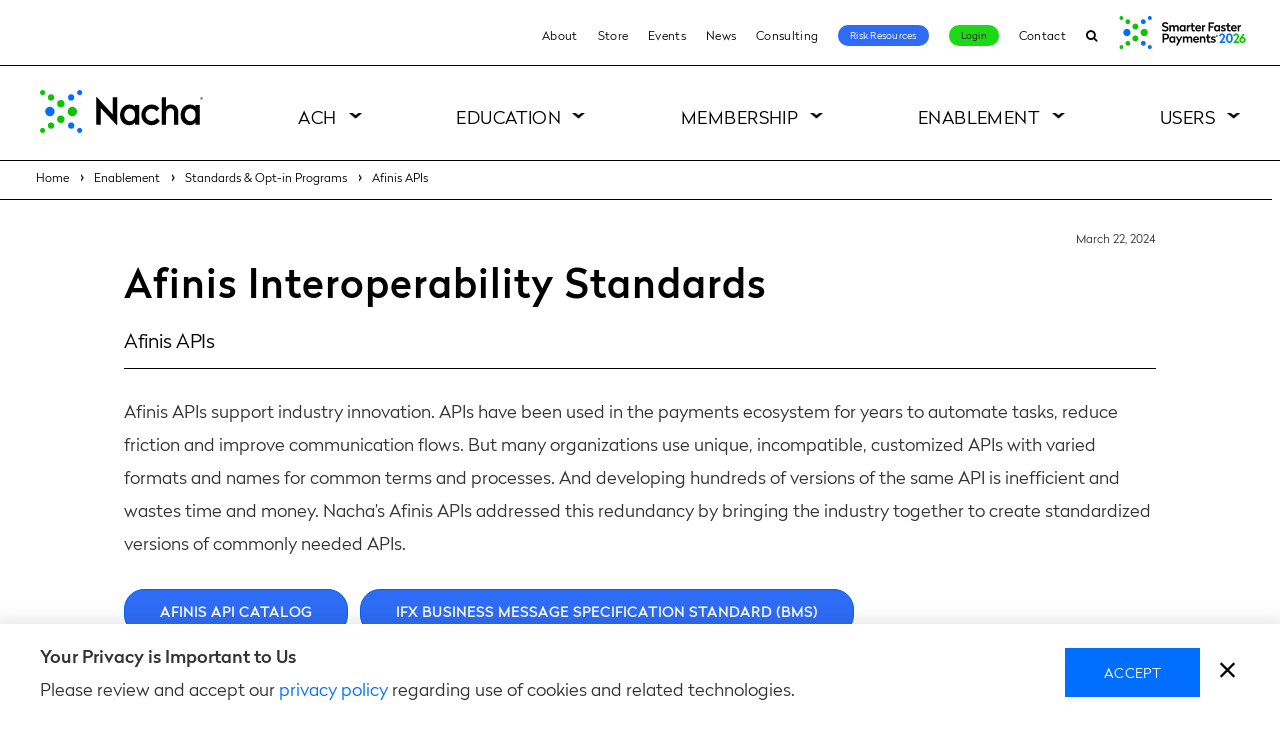

--- FILE ---
content_type: text/html; charset=UTF-8
request_url: https://www.nacha.org/content/afinis-interoperability-standards
body_size: 16085
content:
  <!DOCTYPE html>
<html lang="en" dir="ltr" prefix="og: https://ogp.me/ns#">
  <head>
    <meta charset="utf-8" />
<noscript><style>form.antibot * :not(.antibot-message) { display: none !important; }</style>
</noscript><meta name="description" content="Afinis APIs support industry innovation. APIs have been used in the payments ecosystem for years to automate tasks, reduce friction and improve communication flows. But many organizations use unique, incompatible, customized APIs with varied formats and names for common terms and processes. And developing hundreds of versions of the same API is inefficient and wastes time and money. Nacha’s Afinis APIs addressed this redundancy by bringing the industry together to create standardized versions of commonly needed APIs." />
<link rel="canonical" href="https://www.nacha.org/content/afinis-interoperability-standards" />
<meta property="og:site_name" content="Nacha" />
<meta property="og:url" content="https://www.nacha.org/content/afinis-interoperability-standards" />
<meta property="og:title" content="Afinis Interoperability Standards | Nacha" />
<meta property="og:description" content="Afinis APIs support industry innovation. APIs have been used in the payments ecosystem for years to automate tasks, reduce friction and improve communication flows. But many organizations use unique, incompatible, customized APIs with varied formats and names for common terms and processes. And developing hundreds of versions of the same API is inefficient and wastes time and money. Nacha’s Afinis APIs addressed this redundancy by bringing the industry together to create standardized versions of commonly needed APIs." />
<meta name="google-site-verification" content="a4WIFOv8FhMqIGhnEvMeWv2dg7NIzOEbpNW32_0jrUs" />
<link rel="image_src" href="https://www.nacha.org/themes/nacha/images/logo-nacha-sharing.png" />
<meta property="og:image" content="https://www.nacha.org/themes/nacha/images/logo-nacha-sharing.png" />
<script>var pfHeaderImgUrl = '';var pfHeaderTagline = '';var pfdisableClickToDel  = 0;var pfHideImages = 0;var pfImageDisplayStyle = 'right';var pfDisablePDF = 0;var pfDisableEmail = 0;var pfDisablePrint = 0;var pfCustomCSS = 'https://www.nacha.org/themes/nacha/css/print.css';var pfPlatform = 'Drupal 8';(function(){var js, pf;pf = document.createElement('script');pf.type = 'text/javascript';pf.src='//cdn.printfriendly.com/printfriendly.js';document.getElementsByTagName('head')[0].appendChild(pf)})();</script>
<meta name="Generator" content="Drupal 10 (https://www.drupal.org)" />
<meta name="MobileOptimized" content="width" />
<meta name="HandheldFriendly" content="true" />
<meta name="viewport" content="width=device-width, initial-scale=1.0" />
<link rel="icon" href="/themes/nacha/favicon.ico" type="image/png" />
<script>window.a2a_config=window.a2a_config||{};a2a_config.callbacks=[];a2a_config.overlays=[];a2a_config.templates={};</script>

    <title>Afinis Interoperability Standards | Nacha</title>
    <link rel="apple-touch-icon" sizes="180x180" href="/themes/nacha/images/favicons/apple-icon-180x180.png">
    <link rel="icon" type="image/png" sizes="32x32" href="/themes/nacha/images/favicons/favicon-32x32.png">
    <link rel="icon" type="image/png" sizes="16x16" href="/themes/nacha/images/favicons/favicon-16x16.png">
    <link rel="manifest" href="/themes/nacha/manifest.json">
    <link rel="mask-icon" href="/themes/nacha/images/favicons/safari-pinned-tab.svg" color="#5bbad5">
    <link rel="shortcut icon" href="/themes/nacha/images/favicons/favicon.ico">
	  <link rel="stylesheet" href="https://maxcdn.bootstrapcdn.com/font-awesome/4.7.0/css/font-awesome.min.css">
    <meta name="msapplication-config" content="/themes/nacha/browserconfig.xml">
    <meta name="theme-color" content="#ffffff">
	<meta name="facebook-domain-verification" content="d4mrys1nlaau2nzs7tr5928s7sqnnk" />

    <link rel="stylesheet" media="all" href="/sites/default/files/css/css_91PAtzw0NVdbr1TCn4GMtScsySfOCo2dQq5t4CCj2qY.css?delta=0&amp;language=en&amp;theme=nacha&amp;include=[base64]" />
<link rel="stylesheet" media="all" href="/sites/default/files/css/css_Nq_OwTTDoFjMm4wK1EMQr8k0hQMaDyFNjJ15LVkUdPc.css?delta=1&amp;language=en&amp;theme=nacha&amp;include=[base64]" />

    

    <!-- Google Tag Manager -->
    <script>
      var dataLayer = window.dataLayer || [];
    </script>
    <script>(function(w,d,s,l,i){w[l]=w[l]||[];w[l].push({'gtm.start':
    new Date().getTime(),event:'gtm.js'});var f=d.getElementsByTagName(s)[0],
    j=d.createElement(s),dl=l!='dataLayer'?'&l='+l:'';j.async=true;j.src=
    'https://www.googletagmanager.com/gtm.js?id='+i+dl;f.parentNode.insertBefore(j,f);
    })(window,document,'script','dataLayer','GTM-KHKH8L');</script>
    <!-- End Google Tag Manager -->
  </head>

  <body class="path-node page-nodeType-page page-afinis-interoperability-standards--nacha white-header">
    <!--[if lte IE 9]>
      <div class="ie9-banner" style="background-color:red;color:white;padding:.5rem 1rem;font-size:16px;text-align:center">This version of Internet Explorer (IE9 and below) is not supported. Please consider upgrading your browser or switching to Chrome or Firefox.</div>
    <![endif]-->
    
<div class="alert alert-dismissible alert-info ie-10-ie-11-block clearfix">
  <div class="container">
    <button type="button" class="close" id="dismiss-ie-alert">×</button>
    <div class="col-md-1"><i class="fa fa-frown-o fa-4x" aria-hidden="true"></i></div>
    <div class="col-md-10"><p>You are using a browser that will not provide the best experience on our website. Please upgrade your browser to Microsoft Edge, or switch over to Google Chrome or Mozilla Firefox.</p></div>
  </div>
</div>
    
        <a href="#main-content" class="visuallyHidden focusable skipLink">Skip to main content</a>
      <div class="dialog-off-canvas-main-canvas" data-off-canvas-main-canvas>
    <div class="layout-page">

      <header role="banner" class="layout-header">
      <div class="headerbar-wrap">  <div class="region region-headerbar">
    <nav role="navigation" aria-labelledby="block-utilitynavigation-menu" id="block-utilitynavigation" class="block blockMenu navigation menu-utility-navigation block-utilitynavigation-menu">
            
  <h2 class="visuallyHidden" id="block-utilitynavigation-menu">Utility Navigation</h2>
  

        
<nav role="navigation" aria-labelledby="block-utilitynavigation-menu" id="block-utilitynavigation"
     class="contextual-region block blockMenu navigation menu-utility-navigation block-utilitynavigation-menu">
    <ul class="menu">
                
            
                            <li class="menu-item">
                    <a href="/content/about-us" data-drupal-link-system-path="node/37">About</a>
                                    </li>
            
                    
            
                            <li class="menu-item">
                    <a href="/store" data-drupal-link-system-path="store">Store</a>
                                    </li>
            
                    
            
                            <li class="menu-item">
                    <a href="/events" data-drupal-link-system-path="events">Events</a>
                                    </li>
            
                    
            
                            <li class="menu-item">
                    <a href="/news" data-drupal-link-system-path="node/3736">News</a>
                                    </li>
            
                    
            
                            <li class="menu-item">
                    <a href="/content/nacha-elevation-consulting">Consulting</a>
                                    </li>
            
                    
            
                            <li class="menu-item">
                    <a href="/risk-resource" data-drupal-link-system-path="node/5538">Risk Resources</a>
                                    </li>
            
                    
                                        
                            <li class="menu-item">
                    <a href="/login-page">Login</a>
                                    </li>
            
                    
            
                            <li class="menu-item">
                    <a href="/form/contact" data-drupal-link-system-path="webform/contact">Contact</a>
                                    </li>
            
                    
            
                            <li class="menu-item">
                    <a href="/search" data-drupal-link-system-path="search">Search</a>
                                    </li>
            
                    
            </ul>
</nav>



  </nav>

  
<div id="block-fasterpaymentslogo" class="block block-block-content block-block-content7d3975a4-286a-41bd-b14b-39b5ff8b2162 block-faster-payments-logo">
  
    

      

                          <div class="formattedText field fieldName-body fieldType-text-with-summary layout-fieldLabel-hidden field-item"><a href="https://payments.nacha.org" target="_blank"><img src="https://www.nacha.org/sites/default/files/2025-12/AN26-homepage-button.png" alt="SFP26 event" width="133" height="45" target="_blank" loading="lazy"></a></div>
            
  </div>

  </div>
</div>      
  <div class="region region-header">


    <h1 class="siteBranding">
      <a href="/" title="Nacha" rel="home" class="siteBranding-logo">
        <span>Nacha</span>

        <svg version="1.1" id="nacha-logo" xmlns="http://www.w3.org/2000/svg" xmlns:xlink="http://www.w3.org/1999/xlink" x="0px" y="0px"
             viewBox="0 0 585.64 152.09" style="enable-background:new 0 0 585.64 152.09;" xml:space="preserve">
          <g class="mark">
            <path d="M467.02,51.27c-6.34,0.19-12.86,2.75-16.61,7.95V25.82h-15.13l-0.02,96.75l15.13,0l0.01-41.22
              c0-7.7,4.29-15.81,13.86-16.58c4.49-0.35,8.17,0.8,10.64,3.32c2.55,2.61,3.8,5.92,3.8,10.12c0,9.15-0.02,42.69-0.02,42.69l0,1.65
              l15.13,0l0.02-44.35c0-8.36-2.64-15.33-7.63-20.18C481.41,53.4,474.81,51.04,467.02,51.27z"/>
            <path d="M398.64,109.52c-11.91,0-21.56-9.65-21.56-21.56s9.65-21.56,21.56-21.56c7.2,0,13.57,3.55,17.48,8.98l10.53-11
              c-6.72-7.97-16.77-13.04-28.02-13.04c-20.23,0-36.63,16.4-36.63,36.63s16.4,36.63,36.63,36.63c11.99,0,22.64-5.76,29.32-14.67
              l-10.77-11.01C413.44,105.25,406.55,109.52,398.64,109.52z"/>
            <path d="M339.01,53.35v5.36c-3.4-3.44-12.17-9.02-24.66-6.92c-16.62,2.79-27.87,17.92-28.48,35.15
              c-0.77,21.6,13.04,36.16,30.29,37.48c8.52,0.65,17.41-1.86,22.84-9.69v7.83h15.14V53.35H339.01z M334.18,104.25
              c-4.02,4.59-8.62,6.04-13.92,6.04c-10.61,0-19.21-9.98-19.21-22.29s8.6-22.29,19.21-22.29c5.3,0,9.9,1.44,13.92,6.04
              c4.01,4.59,5.29,10.09,5.29,16.25C339.47,94.16,338.18,99.66,334.18,104.25z"/>
            <path d="M555.26,53.35v5.36c-3.4-3.44-12.17-9.02-24.66-6.92c-16.62,2.79-27.87,17.92-28.48,35.15
              c-0.77,21.6,13.04,36.16,30.29,37.48c8.52,0.65,17.41-1.86,22.84-9.69v7.83h15.14V53.35H555.26z M550.42,104.25
              c-4.02,4.59-8.62,6.04-13.92,6.04c-10.61,0-19.21-9.98-19.21-22.29s8.6-22.29,19.21-22.29c5.3,0,9.9,1.44,13.92,6.04
              c4.01,4.59,5.29,10.09,5.29,16.25C555.72,94.16,554.43,99.66,550.42,104.25z"/>
            <path d="M260.21,86.73l-57.06-61.45c-0.83-0.92-2.36-0.34-2.36,0.9l-0.02,96.4l15.79,0.01l0.02-58.77l57.09,60.15
		          c0.83,0.91,2.35,0.32,2.35-0.91V25.81l-15.79,0L260.21,86.73z"/>
          </g>
          <g class="green-dot">
            <path d="M115.34,59.38c-9.19,0-16.66,7.48-16.66,16.66c0,9.19,7.48,16.66,16.66,16.66s16.66-7.48,16.66-16.66
		          C132.01,66.86,124.53,59.38,115.34,59.38z"/>
            <path d="M74.37,34.99c-7.48,0-13.56,6.09-13.56,13.56s6.08,13.56,13.56,13.56s13.56-6.08,13.56-13.56
		          S81.84,34.99,74.37,34.99z"/>
            <path d="M74.37,89.97c-7.48,0-13.56,6.09-13.56,13.56c0,7.48,6.08,13.56,13.56,13.56s13.56-6.08,13.56-13.56
		          C87.93,96.06,81.84,89.97,74.37,89.97z"/>
            <circle cx="39.36" cy="26.26" r="11.08"/>
            <path d="M9.1,0C4.08,0,0,4.08,0,9.1s4.08,9.1,9.1,9.1s9.1-4.08,9.1-9.1S14.12,0,9.1,0z"/>
            <circle cx="39.36" cy="125.83" r="11.08"/>
            <path d="M9.1,133.89c-5.02,0-9.1,4.08-9.1,9.1c0,5.02,4.08,9.1,9.1,9.1s9.1-4.08,9.1-9.1
		          C18.2,137.98,14.12,133.89,9.1,133.89z"/>
          </g>
          <g class="blue-dot">
            <path d="M35.25,59.38c-9.19,0-16.66,7.48-16.66,16.66c0,9.19,7.48,16.66,16.66,16.66s16.66-7.48,16.66-16.66
		          C51.91,66.86,44.44,59.38,35.25,59.38z"/>
            <circle cx="111.23" cy="26.26" r="11.08"/>
            <path d="M141.49,18.2c5.02,0,9.1-4.08,9.1-9.1s-4.08-9.1-9.1-9.1c-5.02,0-9.1,4.08-9.1,9.1S136.47,18.2,141.49,18.2z"/>
            <circle cx="111.23" cy="125.83" r="11.08"/>
            <path d="M141.49,133.89c-5.02,0-9.1,4.08-9.1,9.1c0,5.02,4.08,9.1,9.1,9.1c5.02,0,9.1-4.08,9.1-9.1
		          C150.59,137.98,146.51,133.89,141.49,133.89z"/>
          </g>
          <g class="mark">
            <path d="M581.84,30.04c0,2.9-2.03,5.03-4.78,5.03c-2.8,0-4.78-2.13-4.78-5.03c0-2.89,1.98-5.05,4.78-5.05
              C579.81,25,581.84,27.16,581.84,30.04z M581.01,30.04c0-2.42-1.67-4.25-3.96-4.25c-2.33,0-3.97,1.83-3.97,4.25
              c0,2.44,1.65,4.24,3.97,4.24C579.35,34.28,581.01,32.48,581.01,30.04z M577.94,30.65l1.38,2.21h-0.97l-1.29-2.06h-0.02h-1.01v2.06
              h-0.84v-5.59h1.85c1.12,0,2.01,0.61,2.01,1.75C579.07,29.84,578.62,30.41,577.94,30.65z M576.05,30.03h0.94
              c0.76,0,1.24-0.31,1.24-0.99c0-0.66-0.48-0.97-1.24-0.97h-0.94V30.03z"/>
          </g>
        </svg>

      </a>
    </h1>

    <div class="trigger-mobileNav">
      <div class="hamburger hamburger--emphatic">
        <div class="hamburger-box">
          <div class="hamburger-inner"></div>
        </div>
      </div>
      <span>menu</span>
    </div>

    <div class="layout-header-inner">
      <div class="region-header-inner">
        <nav role="navigation" aria-labelledby="block-nacha-main-menu-menu" id="block-nacha-main-menu" class="block blockMenu navigation menu-main block-nacha-main-menu-menu">
            
  <h2 class="visuallyHidden" id="block-nacha-main-menu-menu">Main navigation</h2>
  

        
              <ul class="menu">

                  
                      <li class="menu-item level-0 menu-item-isExpanded megamenu">
              <a href="/content/what-is-ach">
                ACH
                <span class="trigger-menuItemOpen"></span>
              </a>

                                            <ul class="menu">
        <div class="menu-inner">
                      
                          <li class="menu-item level-1 menu-item-isExpanded megamenu-list">
                                  <a href="/content/what-is-ach">What is ACH</a>
                                <span class="trigger-menuLowerItemOpen"></span>
                <div class="link_image"></div>
                                  <span class="link_text">What is ACH and how does it affect your life? Here’s what you need to know.</span>
                                
                                                <ul class="menu">
        <div class="menu-inner">
                      
                          <li class="menu-item level-2">
                                  <a href="/content/abcs-ach" data-drupal-link-system-path="node/4971">The ABCs of ACH</a>
                                <span class="trigger-menuLowerItemOpen"></span>
                <div class="link_image"></div>
                                
                              </li>
                                  
                          <li class="menu-item level-2">
                                  <a href="/content/how-ach-payments-work" data-drupal-link-system-path="node/5180">How ACH Payments Work</a>
                                <span class="trigger-menuLowerItemOpen"></span>
                <div class="link_image"></div>
                                
                              </li>
                                  
                          <li class="menu-item level-2">
                                  <a href="/content/rules-enforcement">How the Rules are Made</a>
                                <span class="trigger-menuLowerItemOpen"></span>
                <div class="link_image"></div>
                                
                              </li>
                                  
                          <li class="menu-item level-2">
                                  <a href="/content/ach-network-volume-and-value-statistics" data-drupal-link-system-path="node/5832">ACH Volume and Value</a>
                                <span class="trigger-menuLowerItemOpen"></span>
                <div class="link_image"></div>
                                
                              </li>
                                  
                          <li class="menu-item level-2">
                                  <a href="/content/network-administration-fees" data-drupal-link-system-path="node/3521">ACH Network Fees</a>
                                <span class="trigger-menuLowerItemOpen"></span>
                <div class="link_image"></div>
                                
                              </li>
                              </div>
      </ul>
      
                              </li>
                                  
                          <li class="menu-item level-1 menu-item-isExpanded megamenu-list image-type1">
                                  <a href="/content/rules-enforcement" title="Keeping the ACH Network secure and of high quality.">Rules and Compliance</a>
                                <span class="trigger-menuLowerItemOpen"></span>
                <div class="link_image"></div>
                                  <span class="link_text">Ensuring the ACH Network remains a trusted payment system for all participants.</span>
                                
                                                <ul class="menu">
        <div class="menu-inner">
                      
                          <li class="menu-item level-2">
                                  <a href="/newrules" data-drupal-link-system-path="node/3041">New Rules</a>
                                <span class="trigger-menuLowerItemOpen"></span>
                <div class="link_image"></div>
                                
                              </li>
                                  
                          <li class="menu-item level-2">
                                  <a href="/rules/proposed" data-drupal-link-system-path="node/3040">Proposed Rules</a>
                                <span class="trigger-menuLowerItemOpen"></span>
                <div class="link_image"></div>
                                
                              </li>
                                  
                          <li class="menu-item level-2">
                                  <a href="/rules/archive" data-drupal-link-system-path="node/3042">Rules Archive</a>
                                <span class="trigger-menuLowerItemOpen"></span>
                <div class="link_image"></div>
                                
                              </li>
                                  
                          <li class="menu-item level-2">
                                  <a href="/news/operations-bulletins" data-drupal-link-system-path="node/3681">Operations Bulletins</a>
                                <span class="trigger-menuLowerItemOpen"></span>
                <div class="link_image"></div>
                                
                              </li>
                                  
                          <li class="menu-item level-2">
                                  <a href="/content/compliance" data-drupal-link-system-path="node/3913">Compliance</a>
                                <span class="trigger-menuLowerItemOpen"></span>
                <div class="link_image"></div>
                                
                              </li>
                                  
                          <li class="menu-item level-2">
                                  <a href="/content/ach-programs-and-resources" data-drupal-link-system-path="node/2006">Banking Conventions and Opt-In Programs</a>
                                <span class="trigger-menuLowerItemOpen"></span>
                <div class="link_image"></div>
                                
                              </li>
                                  
                          <li class="menu-item level-2">
                                  <a href="https://nachaoperatingrulesonline.org">Nacha Operating Rules Online</a>
                                <span class="trigger-menuLowerItemOpen"></span>
                <div class="link_image"></div>
                                
                              </li>
                              </div>
      </ul>
      
                              </li>
                                  
                          <li class="menu-item level-1 menu-item-isExpanded megamenu-list image-type1">
                                  <a href="">ACH Payments Types</a>
                                <span class="trigger-menuLowerItemOpen"></span>
                <div class="link_image"></div>
                                  <span class="link_text">Modern. Multifaceted. Today’s ACH Network meets today’s payment needs.</span>
                                
                                                <ul class="menu">
        <div class="menu-inner">
                      
                          <li class="menu-item level-2">
                                  <a href="/same-day-ach" data-drupal-link-system-path="node/5805">Same Day ACH</a>
                                <span class="trigger-menuLowerItemOpen"></span>
                <div class="link_image"></div>
                                
                              </li>
                                  
                          <li class="menu-item level-2">
                                  <a href="/content/business-business-b2b" data-drupal-link-system-path="node/4921">Business-to-Business (B2B)</a>
                                <span class="trigger-menuLowerItemOpen"></span>
                <div class="link_image"></div>
                                
                              </li>
                                  
                          <li class="menu-item level-2">
                                  <a href="/content/direct-deposit-and-direct-payment#pageContent-1">Direct Deposit</a>
                                <span class="trigger-menuLowerItemOpen"></span>
                <div class="link_image"></div>
                                
                              </li>
                                  
                          <li class="menu-item level-2 menu-item-isCollapsed">
                                  <a href="/content/international-ach-transactions" data-drupal-link-system-path="node/4295">International ACH (IAT)</a>
                                <span class="trigger-menuLowerItemOpen"></span>
                <div class="link_image"></div>
                                
                              </li>
                                  
                          <li class="menu-item level-2">
                                  <a href="/healthcare-resources" data-drupal-link-system-path="node/4631">Healthcare EFT</a>
                                <span class="trigger-menuLowerItemOpen"></span>
                <div class="link_image"></div>
                                
                              </li>
                                  
                          <li class="menu-item level-2">
                                  <a href="/content/consumer-payments" data-drupal-link-system-path="node/4922">Consumer Payments</a>
                                <span class="trigger-menuLowerItemOpen"></span>
                <div class="link_image"></div>
                                
                              </li>
                              </div>
      </ul>
      
                              </li>
                                  
                          <li class="menu-item level-1 menu-item-isExpanded megamenu-list image-type2">
                                  <a href="/nacha-risk-management-portal" title="Protecting billions of transactions every year." data-drupal-link-system-path="node/4967">Risk Management</a>
                                <span class="trigger-menuLowerItemOpen"></span>
                <div class="link_image"></div>
                                  <span class="link_text">Assessing and managing risk are vital to keeping the ACH Network a secure payment system.</span>
                                
                                                <ul class="menu">
        <div class="menu-inner">
                      
                          <li class="menu-item level-2">
                                  <a href="/nacha-risk-management-portal" data-drupal-link-system-path="node/4967">Risk Management Portal and ACH Contact Registry</a>
                                <span class="trigger-menuLowerItemOpen"></span>
                <div class="link_image"></div>
                                
                              </li>
                                  
                          <li class="menu-item level-2">
                                  <a href="/content/risk-management-framework">Risk Management Framework</a>
                                <span class="trigger-menuLowerItemOpen"></span>
                <div class="link_image"></div>
                                
                              </li>
                                  
                          <li class="menu-item level-2">
                                  <a href="/RMAG" data-drupal-link-system-path="node/4406">Risk Management Advisory Group</a>
                                <span class="trigger-menuLowerItemOpen"></span>
                <div class="link_image"></div>
                                
                              </li>
                                  
                          <li class="menu-item level-2">
                                  <a href="/content/regulatory-guidance" data-drupal-link-system-path="node/4774">Regulatory Guidance</a>
                                <span class="trigger-menuLowerItemOpen"></span>
                <div class="link_image"></div>
                                
                              </li>
                                  
                          <li class="menu-item level-2">
                                  <a href="/content/nacha-certified" data-drupal-link-system-path="node/1973">Nacha Certified</a>
                                <span class="trigger-menuLowerItemOpen"></span>
                <div class="link_image"></div>
                                
                              </li>
                                  
                          <li class="menu-item level-2">
                                  <a href="/content/credit-push-fraud-monitoring-resource-center" data-drupal-link-system-path="node/5907">Credit-Push Fraud Monitoring Resource Center</a>
                                <span class="trigger-menuLowerItemOpen"></span>
                <div class="link_image"></div>
                                
                              </li>
                              </div>
      </ul>
      
                              </li>
                              </div>
      </ul>
      
                          </li>
                            
                      <li class="menu-item level-0 menu-item-isExpanded megamenu">
              <a href="/content/education">
                Education
                <span class="trigger-menuItemOpen"></span>
              </a>

                                            <ul class="menu">
        <div class="menu-inner">
                      
                          <li class="menu-item level-1 menu-item-isExpanded megamenu-list">
                                  <a href="/events?field_venue_target_id=314#block-views-block-event-listing-block-2" data-drupal-link-query="{&quot;field_venue_target_id&quot;:&quot;314&quot;}" data-drupal-link-system-path="events">In-person Events</a>
                                <span class="trigger-menuLowerItemOpen"></span>
                <div class="link_image"></div>
                                
                                                <ul class="menu">
        <div class="menu-inner">
                      
                          <li class="menu-item level-2">
                                  <a href="https://tpi.nacha.org">Payments Institute</a>
                                <span class="trigger-menuLowerItemOpen"></span>
                <div class="link_image"></div>
                                
                              </li>
                                  
                          <li class="menu-item level-2">
                                  <a href="/nacha-risk-retreat" data-drupal-link-system-path="node/5723">Nacha Risk Retreat</a>
                                <span class="trigger-menuLowerItemOpen"></span>
                <div class="link_image"></div>
                                
                              </li>
                                  
                          <li class="menu-item level-2">
                                  <a href="https://payments.nacha.org">Smarter Faster Payments</a>
                                <span class="trigger-menuLowerItemOpen"></span>
                <div class="link_image"></div>
                                
                              </li>
                              </div>
      </ul>
      
                              </li>
                                  
                          <li class="menu-item level-1 menu-item-isExpanded megamenu-list">
                                  <a href="/events?field_venue_target_id=315#block-views-block-event-listing-block-2" data-drupal-link-query="{&quot;field_venue_target_id&quot;:&quot;315&quot;}" data-drupal-link-system-path="events">Virtual Learning</a>
                                <span class="trigger-menuLowerItemOpen"></span>
                <div class="link_image"></div>
                                
                                                <ul class="menu">
        <div class="menu-inner">
                      
                          <li class="menu-item level-2">
                                  <a href="https://tpi.nacha.org">TPI Home School</a>
                                <span class="trigger-menuLowerItemOpen"></span>
                <div class="link_image"></div>
                                
                              </li>
                                  
                          <li class="menu-item level-2">
                                  <a href="/paymentsiq-live" data-drupal-link-system-path="node/6106">PaymentsIQ Live!</a>
                                <span class="trigger-menuLowerItemOpen"></span>
                <div class="link_image"></div>
                                
                              </li>
                                  
                          <li class="menu-item level-2 menu-item-isCollapsed">
                                  <a href="/payments-legal-compliance-summit" data-drupal-link-system-path="node/5634">Payments Legal &amp; Compliance Summit</a>
                                <span class="trigger-menuLowerItemOpen"></span>
                <div class="link_image"></div>
                                
                              </li>
                                  
                          <li class="menu-item level-2 menu-item-isCollapsed">
                                  <a href="/PaymentsIQ" data-drupal-link-system-path="node/4544">PaymentsIQ by Nacha</a>
                                <span class="trigger-menuLowerItemOpen"></span>
                <div class="link_image"></div>
                                
                              </li>
                                  
                          <li class="menu-item level-2">
                                  <a href="/content/distance-learning-center">Webinars</a>
                                <span class="trigger-menuLowerItemOpen"></span>
                <div class="link_image"></div>
                                
                              </li>
                                  
                          <li class="menu-item level-2">
                                  <a href="https://payments.nacha.org/remote-connect">Smarter Faster Payments Remote Connect</a>
                                <span class="trigger-menuLowerItemOpen"></span>
                <div class="link_image"></div>
                                
                              </li>
                              </div>
      </ul>
      
                              </li>
                                  
                          <li class="menu-item level-1 menu-item-isExpanded megamenu-list">
                                  <a href="/content/thinking-about-nacha-accreditation" data-drupal-link-system-path="node/33">Accreditation</a>
                                <span class="trigger-menuLowerItemOpen"></span>
                <div class="link_image"></div>
                                
                                                <ul class="menu">
        <div class="menu-inner">
                      
                          <li class="menu-item level-2 menu-item-isCollapsed">
                                  <a href="/accredited-ach-professional" data-drupal-link-system-path="node/2002">Accredited ACH Professional</a>
                                <span class="trigger-menuLowerItemOpen"></span>
                <div class="link_image"></div>
                                
                              </li>
                                  
                          <li class="menu-item level-2">
                                  <a href="/accredited-faster-payments-professional" data-drupal-link-system-path="node/6084">Accredited Faster Payments Professional</a>
                                <span class="trigger-menuLowerItemOpen"></span>
                <div class="link_image"></div>
                                
                              </li>
                                  
                          <li class="menu-item level-2 menu-item-isCollapsed">
                                  <a href="/accredited-payments-risk-professional" data-drupal-link-system-path="node/2003">Accredited Payments Risk Professional</a>
                                <span class="trigger-menuLowerItemOpen"></span>
                <div class="link_image"></div>
                                
                              </li>
                                  
                          <li class="menu-item level-2">
                                  <a href="/content/nacha-cec-center" data-drupal-link-system-path="node/4783">CEC Center</a>
                                <span class="trigger-menuLowerItemOpen"></span>
                <div class="link_image"></div>
                                
                              </li>
                                  
                          <li class="menu-item level-2">
                                  <a href="/accreditation-course-licensing" data-drupal-link-system-path="node/2883">Accreditation Course Licensing</a>
                                <span class="trigger-menuLowerItemOpen"></span>
                <div class="link_image"></div>
                                
                              </li>
                              </div>
      </ul>
      
                              </li>
                                  
                          <li class="menu-item level-1 menu-item-isExpanded megamenu-list">
                                  <a href="/store" data-drupal-link-system-path="store">Knowledge Resources</a>
                                <span class="trigger-menuLowerItemOpen"></span>
                <div class="link_image"></div>
                                
                                                <ul class="menu">
        <div class="menu-inner">
                      
                          <li class="menu-item level-2">
                                  <a href="/store?f%5B0%5D=topics%3A338" data-drupal-link-query="{&quot;f&quot;:[&quot;topics:338&quot;]}" data-drupal-link-system-path="store">Nacha Operating Rules &amp; Guidelines products</a>
                                <span class="trigger-menuLowerItemOpen"></span>
                <div class="link_image"></div>
                                
                              </li>
                                  
                          <li class="menu-item level-2">
                                  <a href="/products/ach-risk-management-handbook" data-drupal-link-system-path="node/1771">ACH Risk Management Handbook</a>
                                <span class="trigger-menuLowerItemOpen"></span>
                <div class="link_image"></div>
                                
                              </li>
                                  
                          <li class="menu-item level-2">
                                  <a href="/products/third-party-senders-ach-network" data-drupal-link-system-path="node/1772">Third-Party Senders &amp; the ACH Network</a>
                                <span class="trigger-menuLowerItemOpen"></span>
                <div class="link_image"></div>
                                
                              </li>
                              </div>
      </ul>
      
                              </li>
                              </div>
      </ul>
      
                          </li>
                            
                      <li class="menu-item level-0 menu-item-isExpanded megamenu">
              <a href="/membershipfinder">
                Membership
                <span class="trigger-menuItemOpen"></span>
              </a>

                                            <ul class="menu">
        <div class="menu-inner">
                      
                          <li class="menu-item level-1 menu-item-isExpanded megamenu-list">
                                  <a href="/payments-innovation-alliance" data-drupal-link-system-path="node/70">Payments Innovation Alliance</a>
                                <span class="trigger-menuLowerItemOpen"></span>
                <div class="link_image"></div>
                                
                                                <ul class="menu">
        <div class="menu-inner">
                      
                          <li class="menu-item level-2">
                                  <a href="/payments-innovation-alliance" data-drupal-link-system-path="node/70">Get Engaged</a>
                                <span class="trigger-menuLowerItemOpen"></span>
                <div class="link_image"></div>
                                
                              </li>
                                  
                          <li class="menu-item level-2">
                                  <a href="/become-alliance-member" data-drupal-link-system-path="node/6202">Become an Alliance Member</a>
                                <span class="trigger-menuLowerItemOpen"></span>
                <div class="link_image"></div>
                                
                              </li>
                                  
                          <li class="menu-item level-2 menu-item-isCollapsed">
                                  <a href="/payments-innovation-alliance#pageContent-173" data-drupal-link-system-path="node/70">Meetings</a>
                                <span class="trigger-menuLowerItemOpen"></span>
                <div class="link_image"></div>
                                
                              </li>
                                  
                          <li class="menu-item level-2">
                                  <a href="/resource-alliance" data-drupal-link-system-path="resource-alliance">Member Resources</a>
                                <span class="trigger-menuLowerItemOpen"></span>
                <div class="link_image"></div>
                                
                              </li>
                                  
                          <li class="menu-item level-2 menu-item-isCollapsed">
                                  <a href="https://www.nacha.org/content/alliance-project-teams">Project Teams</a>
                                <span class="trigger-menuLowerItemOpen"></span>
                <div class="link_image"></div>
                                
                              </li>
                                  
                          <li class="menu-item level-2">
                                  <a href="https://www.nacha.org/buzzcasts" title="Alliance Video Podcasts">Buzzcasts</a>
                                <span class="trigger-menuLowerItemOpen"></span>
                <div class="link_image"></div>
                                
                              </li>
                                  
                          <li class="menu-item level-2">
                                  <a href="/content/alliance-leadership-team" data-drupal-link-system-path="node/2229">Leadership</a>
                                <span class="trigger-menuLowerItemOpen"></span>
                <div class="link_image"></div>
                                
                              </li>
                              </div>
      </ul>
      
                              </li>
                                  
                          <li class="menu-item level-1 menu-item-isExpanded megamenu-list">
                                  <a href="/content/nacha-direct-member-0">Nacha Direct Member</a>
                                <span class="trigger-menuLowerItemOpen"></span>
                <div class="link_image"></div>
                                
                                                <ul class="menu">
        <div class="menu-inner">
                      
                          <li class="menu-item level-2">
                                  <a href="/content/nacha-direct-member" data-drupal-link-system-path="node/2030">About</a>
                                <span class="trigger-menuLowerItemOpen"></span>
                <div class="link_image"></div>
                                
                              </li>
                                  
                          <li class="menu-item level-2">
                                  <a href="/content/nacha-direct-member#pageContent-2602" data-drupal-link-system-path="node/2030">Benefits</a>
                                <span class="trigger-menuLowerItemOpen"></span>
                <div class="link_image"></div>
                                
                              </li>
                                  
                          <li class="menu-item level-2">
                                  <a href="/content/nacha-direct-member#pageContent-532" data-drupal-link-system-path="node/2030">Membership List</a>
                                <span class="trigger-menuLowerItemOpen"></span>
                <div class="link_image"></div>
                                
                              </li>
                              </div>
      </ul>
      
                              </li>
                                  
                          <li class="menu-item level-1 menu-item-isExpanded megamenu-list">
                                  <a href="/content/volunteer-opportunities" data-drupal-link-system-path="node/5484">Volunteer Opportunities</a>
                                <span class="trigger-menuLowerItemOpen"></span>
                <div class="link_image"></div>
                                
                                                <ul class="menu">
        <div class="menu-inner">
                      
                          <li class="menu-item level-2">
                                  <a href="/content/volunteer-opportunities#governance" data-drupal-link-system-path="node/5484">Governance Opportunities</a>
                                <span class="trigger-menuLowerItemOpen"></span>
                <div class="link_image"></div>
                                
                              </li>
                                  
                          <li class="menu-item level-2">
                                  <a href="/content/volunteer-opportunities#ACH-related" data-drupal-link-system-path="node/5484">ACH-Related Opportunities</a>
                                <span class="trigger-menuLowerItemOpen"></span>
                <div class="link_image"></div>
                                
                              </li>
                                  
                          <li class="menu-item level-2">
                                  <a href="/content/volunteer-opportunities#government-relations" data-drupal-link-system-path="node/5484">Government Relations Opportunities</a>
                                <span class="trigger-menuLowerItemOpen"></span>
                <div class="link_image"></div>
                                
                              </li>
                                  
                          <li class="menu-item level-2">
                                  <a href="/content/volunteer-opportunities#accreditation" data-drupal-link-system-path="node/5484">Accreditation Opportunities</a>
                                <span class="trigger-menuLowerItemOpen"></span>
                <div class="link_image"></div>
                                
                              </li>
                              </div>
      </ul>
      
                              </li>
                              </div>
      </ul>
      
                          </li>
                            
                      <li class="menu-item level-0 menu-item-isExpanded menu-item-isActiveTrail megamenu">
              <a href="/content/payments-enablement">
                Enablement
                <span class="trigger-menuItemOpen"></span>
              </a>

                                            <ul class="menu">
        <div class="menu-inner">
                      
                          <li class="menu-item level-1 menu-item-isExpanded megamenu-list">
                                  <a href="/content/phixius" data-drupal-link-system-path="node/5831">Phixius</a>
                                <span class="trigger-menuLowerItemOpen"></span>
                <div class="link_image"></div>
                                
                                                <ul class="menu">
        <div class="menu-inner">
                      
                          <li class="menu-item level-2">
                                  <a href="https://www.nacha.org/content/phixius">What is Phixius</a>
                                <span class="trigger-menuLowerItemOpen"></span>
                <div class="link_image"></div>
                                
                              </li>
                                  
                          <li class="menu-item level-2">
                                  <a href="https://www.nacha.org/content/phixius#pageContent-3311">Details for Payment Information Requesters</a>
                                <span class="trigger-menuLowerItemOpen"></span>
                <div class="link_image"></div>
                                
                              </li>
                                  
                          <li class="menu-item level-2">
                                  <a href="https://www.nacha.org/content/phixius#pageContent-3312">Details for Data Responders</a>
                                <span class="trigger-menuLowerItemOpen"></span>
                <div class="link_image"></div>
                                
                              </li>
                                  
                          <li class="menu-item level-2">
                                  <a href="https://www.nacha.org/content/phixius#pageContent-3319">Hear from Phixius Customers</a>
                                <span class="trigger-menuLowerItemOpen"></span>
                <div class="link_image"></div>
                                
                              </li>
                              </div>
      </ul>
      
                              </li>
                                  
                          <li class="menu-item level-1 menu-item-isExpanded menu-item-isActiveTrail megamenu-list">
                                  <a href="/content/standards" data-drupal-link-system-path="node/3">Standards &amp; Opt-in Programs</a>
                                <span class="trigger-menuLowerItemOpen"></span>
                <div class="link_image"></div>
                                
                                                <ul class="menu">
        <div class="menu-inner">
                      
                          <li class="menu-item level-2 menu-item-isCollapsed">
                                  <a href="/content/iso-20022" data-drupal-link-system-path="node/21">Nacha Programs Supporting ISO 20022</a>
                                <span class="trigger-menuLowerItemOpen"></span>
                <div class="link_image"></div>
                                
                              </li>
                                  
                          <li class="menu-item level-2">
                                  <a href="/content/ach-programs-and-resources" data-drupal-link-system-path="node/2006">Banking Conventions and Opt-in Programs</a>
                                <span class="trigger-menuLowerItemOpen"></span>
                <div class="link_image"></div>
                                
                              </li>
                              </div>
      </ul>
      
                              </li>
                                  
                          <li class="menu-item level-1 menu-item-isExpanded megamenu-list">
                                  <a href="/content/solutions-and-services" data-drupal-link-system-path="node/4951">Solutions &amp; Services</a>
                                <span class="trigger-menuLowerItemOpen"></span>
                <div class="link_image"></div>
                                
                                                <ul class="menu">
        <div class="menu-inner">
                      
                          <li class="menu-item level-2">
                                  <a href="/consulting" data-drupal-link-system-path="node/5756">Nacha Consulting</a>
                                <span class="trigger-menuLowerItemOpen"></span>
                <div class="link_image"></div>
                                
                              </li>
                                  
                          <li class="menu-item level-2 menu-item-isCollapsed">
                                  <a href="/preferred-partners" data-drupal-link-system-path="node/4645">Preferred Partners</a>
                                <span class="trigger-menuLowerItemOpen"></span>
                <div class="link_image"></div>
                                
                              </li>
                                  
                          <li class="menu-item level-2">
                                  <a href="/content/account-validation-resource-center" data-drupal-link-system-path="node/3388">Account Validation Resource Center</a>
                                <span class="trigger-menuLowerItemOpen"></span>
                <div class="link_image"></div>
                                
                              </li>
                                  
                          <li class="menu-item level-2">
                                  <a href="/rulesyourway" data-drupal-link-system-path="node/2048">Nacha Operating Rules Products</a>
                                <span class="trigger-menuLowerItemOpen"></span>
                <div class="link_image"></div>
                                
                              </li>
                              </div>
      </ul>
      
                              </li>
                              </div>
      </ul>
      
                          </li>
                            
                      <li class="menu-item level-0 menu-item-isExpanded megamenu">
              <a href="/content/nacha-resources-treasury-finance-and-payroll-professionals">
                Users
                <span class="trigger-menuItemOpen"></span>
              </a>

                                            <ul class="menu">
        <div class="menu-inner">
                      
                          <li class="menu-item level-1 menu-item-isExpanded megamenu-list">
                                  <a href="/consumers" data-drupal-link-system-path="node/5350">Consumers</a>
                                <span class="trigger-menuLowerItemOpen"></span>
                <div class="link_image"></div>
                                
                                                <ul class="menu">
        <div class="menu-inner">
                      
                          <li class="menu-item level-2">
                                  <a href="/consumers" data-drupal-link-system-path="node/5350">Direct Deposit and Direct Payment Benefits Consumers</a>
                                <span class="trigger-menuLowerItemOpen"></span>
                <div class="link_image"></div>
                                
                              </li>
                                  
                          <li class="menu-item level-2">
                                  <a href="/content/watch-out-common-scams-can-steal-your-money" data-drupal-link-system-path="node/6045">Watch Out! Common Scams That Can Steal Your Money</a>
                                <span class="trigger-menuLowerItemOpen"></span>
                <div class="link_image"></div>
                                
                              </li>
                                  
                          <li class="menu-item level-2">
                                  <a href="/content/consumer-faqs-ach-payments" data-drupal-link-system-path="node/4616">Consumer FAQs on ACH Payments</a>
                                <span class="trigger-menuLowerItemOpen"></span>
                <div class="link_image"></div>
                                
                              </li>
                              </div>
      </ul>
      
                              </li>
                                  
                          <li class="menu-item level-1 menu-item-isExpanded megamenu-list">
                                  <a href="">Corporates</a>
                                <span class="trigger-menuLowerItemOpen"></span>
                <div class="link_image"></div>
                                
                                                <ul class="menu">
        <div class="menu-inner">
                      
                          <li class="menu-item level-2 menu-item-isCollapsed">
                                  <a href="/content/nacha-resources-corporate-treasury-and-finance-professionals">Corporates and Governmental Organizations</a>
                                <span class="trigger-menuLowerItemOpen"></span>
                <div class="link_image"></div>
                                
                              </li>
                                  
                          <li class="menu-item level-2">
                                  <a href="/content/medical-and-dental-practices" data-drupal-link-system-path="node/4923">Healthcare Claim Payments</a>
                                <span class="trigger-menuLowerItemOpen"></span>
                <div class="link_image"></div>
                                
                              </li>
                                  
                          <li class="menu-item level-2">
                                  <a href="/risk-resource?field_risk_audience_target_id=401" data-drupal-link-query="{&quot;field_risk_audience_target_id&quot;:&quot;401&quot;}" data-drupal-link-system-path="node/5538">Risk Management Resources for Originators/Businesses</a>
                                <span class="trigger-menuLowerItemOpen"></span>
                <div class="link_image"></div>
                                
                              </li>
                              </div>
      </ul>
      
                              </li>
                                  
                          <li class="menu-item level-1 menu-item-isExpanded megamenu-list">
                                  <a href="">Small/Medium Business</a>
                                <span class="trigger-menuLowerItemOpen"></span>
                <div class="link_image"></div>
                                
                                                <ul class="menu">
        <div class="menu-inner">
                      
                          <li class="menu-item level-2">
                                  <a href="/content/ach-supports-small-businesses" data-drupal-link-system-path="node/3603">Businesses: Small</a>
                                <span class="trigger-menuLowerItemOpen"></span>
                <div class="link_image"></div>
                                
                              </li>
                                  
                          <li class="menu-item level-2">
                                  <a href="/content/supporting-nonprofits-and-religious-organizations" data-drupal-link-system-path="node/3684">Nonprofits and Religious Organizations</a>
                                <span class="trigger-menuLowerItemOpen"></span>
                <div class="link_image"></div>
                                
                              </li>
                                  
                          <li class="menu-item level-2">
                                  <a href="/content/elevate-your-subscription-business-recurring-ach-payments" data-drupal-link-system-path="node/5317">Subscription</a>
                                <span class="trigger-menuLowerItemOpen"></span>
                <div class="link_image"></div>
                                
                              </li>
                              </div>
      </ul>
      
                              </li>
                                  
                          <li class="menu-item level-1 menu-item-isExpanded megamenu-list">
                                  <a href="/content/third-parties-ach-network" data-drupal-link-system-path="node/6100">Third Parties</a>
                                <span class="trigger-menuLowerItemOpen"></span>
                <div class="link_image"></div>
                                
                                                <ul class="menu">
        <div class="menu-inner">
                      
                          <li class="menu-item level-2">
                                  <a href="/content/third-parties-ach-network#pageContent-3621" data-drupal-link-system-path="node/6100">Rules and Compliance</a>
                                <span class="trigger-menuLowerItemOpen"></span>
                <div class="link_image"></div>
                                
                              </li>
                                  
                          <li class="menu-item level-2">
                                  <a href="/content/third-parties-ach-network#pageContent-3622" data-drupal-link-system-path="node/6100">Certification</a>
                                <span class="trigger-menuLowerItemOpen"></span>
                <div class="link_image"></div>
                                
                              </li>
                                  
                          <li class="menu-item level-2">
                                  <a href="/content/third-parties-ach-network#pageContent-3623" data-drupal-link-system-path="node/6100">Education and Guidance</a>
                                <span class="trigger-menuLowerItemOpen"></span>
                <div class="link_image"></div>
                                
                              </li>
                              </div>
      </ul>
      
                              </li>
                              </div>
      </ul>
      
                          </li>
                  
      </ul>
      

<div id="mobileutilnav">
    
<nav role="navigation" aria-labelledby="block-utilitynavigation-menu" id="block-utilitynavigation"
     class="contextual-region block blockMenu navigation menu-utility-navigation block-utilitynavigation-menu">
    <ul class="menu">
                
            
                            <li class="menu-item">
                    <a href="/content/about-us" data-drupal-link-system-path="node/37">About</a>
                                    </li>
            
                    
            
                            <li class="menu-item">
                    <a href="/store" data-drupal-link-system-path="store">Store</a>
                                    </li>
            
                    
            
                            <li class="menu-item">
                    <a href="/events" data-drupal-link-system-path="events">Events</a>
                                    </li>
            
                    
            
                            <li class="menu-item">
                    <a href="/news" data-drupal-link-system-path="node/3736">News</a>
                                    </li>
            
                    
            
                            <li class="menu-item">
                    <a href="/content/nacha-elevation-consulting">Consulting</a>
                                    </li>
            
                    
            
                            <li class="menu-item">
                    <a href="/risk-resource" data-drupal-link-system-path="node/5538">Risk Resources</a>
                                    </li>
            
                    
                                        
                            <li class="menu-item">
                    <a href="/login-page">Login</a>
                                    </li>
            
                    
            
                            <li class="menu-item">
                    <a href="/form/contact" data-drupal-link-system-path="webform/contact">Contact</a>
                                    </li>
            
                    
            
                            <li class="menu-item">
                    <a href="/search" data-drupal-link-system-path="search">Search</a>
                                    </li>
            
                    
            </ul>
</nav>



</div>

  </nav>

<div class="search-block-form block blockSearch layout-containerInline" data-drupal-selector="search-block-form" id="block-searchform" role="search">
  
    

  <div class="blockSearch-inner">

          <form action="/search" method="get" id="search-block-form" accept-charset="UTF-8">
  <div class="form-item formType-search form-item-keys js-form-item js-form-type-search js-form-item-keys form-noLabel">
      <label for="edit-keys--2" class="visuallyHidden">Search</label>
        <input title="Enter the terms you wish to search for." data-drupal-selector="edit-keys" type="search" id="edit-keys--2" name="keys" value="" size="15" maxlength="128" class="form-search" />

        </div>
<div data-drupal-selector="edit-actions" class="form-actions layout-formContainer js-form-wrapper form-wrapper" id="edit-actions--2"><input data-drupal-selector="edit-submit" type="submit" id="edit-submit" value="Search" class="button js-form-submit form-submit" />
</div>

</form>

    
    <a href="#" class="trigger-close">Close</a>
  </div>
</div>

      </div>
    </div>

  </div>

    </header>
  

  


  <main role="main">
    <a id="main-content" tabindex="-1"></a>
    

          <div class="layout-content">
          <div class="region region-content">
    
  
<div id="block-breadcrumbs" class="block block-system block-system-breadcrumb-block block-breadcrumbs">
  
    

        <nav class="breadcrumbs" role="navigation" aria-labelledby="system-breadcrumb">
    <h2 id="system-breadcrumb" class="visually-hidden">Breadcrumb</h2>
    <ol class="breadcrumb-navigation">
          <li>
                  <a href="/">Home</a>
              </li>
          <li>
                  <a href="/content/payments-enablement">Enablement</a>
              </li>
          <li>
                  <a href="/content/standards">Standards &amp; Opt-in Programs</a>
              </li>
          <li>
                  Afinis APIs
              </li>
        </ol>
  </nav>

  </div>
<div data-drupal-messages-fallback class="hidden"></div>

  
<div id="block-nacha-content" class="block block-system block-system-main-block block-main-page-content">
  
    

      


<article class="node nodeType-page node-viewMode-full">

  <header class="nodeHeader">

                <div class="nodeHeader-date">
        March 22, 2024
      </div>
	  
        
    <h1 class="nodeHeader-title">
      <span class="field fieldName-title fieldType-string layout-fieldLabel-hidden">Afinis Interoperability Standards</span>

    </h1>

    <h2 class="nodeHeader-description">
      

                          <div class="field fieldName-field-subtitle fieldType-string layout-fieldLabel-hidden field-item">Afinis APIs</div>
            
    </h2>

  </header>

  <section class="nodeContent">
              
        

                          <div class="formattedText field fieldName-body fieldType-text-with-summary layout-fieldLabel-hidden field-item"><p>Afinis APIs support industry innovation. APIs have been used in the payments ecosystem for years to automate tasks, reduce friction and improve communication flows. But many organizations use unique, incompatible, customized APIs with varied formats and names for common terms and processes. And developing hundreds of versions of the same API is inefficient and wastes time and money. Nacha’s Afinis APIs addressed this redundancy by bringing the industry together to create standardized versions of commonly needed APIs.</p>

<p><a class="btn btn-primary" href="/content/afinis-api-catalog">Afinis API Catalog</a>&nbsp;&nbsp;&nbsp;<a class="btn btn-primary" href="/content/access-ifx-business-message-specification-standard">IFX Business Message Specification Standard (BMS)</a></p>
</div>
            
  </section>

  <section class="related">
    <div class="field fieldName-field-related-content fieldType-entity-reference layout-fieldLabel-above breakout">
      <div class="field-label"><div class="container">Related Content</div></div>
        <div class="container">
          <div class="view-content">
            
            <div class="views-element-container"></div>

            <div class="views-element-container">           <div class="views-row">
    


<article class="newsArticle node newcard nodeType-article node-viewMode-new-card article-new-card">
  <div class="node-content">
    <div class="newsArticle-image">
                    <a href="/news/nacha-unveils-new-consumer-awareness-campaign-promoting-direct-payment-benefits">

                          <div class="field fieldName-field-image-media fieldType-entity-reference layout-fieldLabel-hidden field-item"><article class="media media--type-image media--view-mode-new-card">
  
      

                          <div class="field fieldName-field-media-image fieldType-image layout-fieldLabel-hidden field-item">  <img loading="lazy" src="/sites/default/files/styles/new_card_large/public/2025-06/CMS-1199_Direct-Payment-Campaign-Collage_Social-post_873x564%20%282%29.jpg?itok=tqBrozCF" width="548" height="354" alt="Collage of Direct Payment Users" class="imageStyle-new-card-large" />


</div>
            
  </article>
</div>
            </a>
                </div>
    <div class="newsArticle-type">

      <div class="field fieldName-field-topics fieldType-entity-reference layout-fieldLabel-hidden field-items">
                                <div class="field-item"><a href="/taxonomy/term/335" hreflang="en">Direct Payment</a></div>
                  </div>
  

                          <div class="field fieldName-field-news-type fieldType-entity-reference layout-fieldLabel-hidden field-item"><a href="/taxonomy/term/7" hreflang="en">Press Release</a></div>
            </div>
    <h2 class="newsArticle-title"><a href="/news/nacha-unveils-new-consumer-awareness-campaign-promoting-direct-payment-benefits"><span class="field fieldName-title fieldType-string layout-fieldLabel-hidden">Nacha Unveils New Consumer Awareness Campaign  Promoting Direct Payment Benefits</span>
</a></h2>
    <div class="newsArticle-date">June 17, 2025</div>
  </div>

</article>

  </div>
    <div class="views-row">
    


<article class="newsArticle node newcard nodeType-article node-viewMode-new-card article-new-card">
  <div class="node-content">
    <div class="newsArticle-image">
                    <a href="/news/fighting-fraud-across-globe-what-other-countries-are-doing">

                          <div class="field fieldName-field-image-media fieldType-entity-reference layout-fieldLabel-hidden field-item"><article class="media media--type-image media--view-mode-new-card">
  
      

                          <div class="field fieldName-field-media-image fieldType-image layout-fieldLabel-hidden field-item">  <img loading="lazy" src="/sites/default/files/styles/new_card_large/public/2025-05/Industry%20Focus%20RS.jpg?itok=U9paCl9I" width="548" height="354" alt=" Ghita Erling, Kristina Logue, David Pitt, Jane-Renee Retimana, Jane Larimer." class="imageStyle-new-card-large" />


</div>
            
  </article>
</div>
            </a>
                </div>
    <div class="newsArticle-type">

      <div class="field fieldName-field-topics fieldType-entity-reference layout-fieldLabel-hidden field-items">
                                <div class="field-item"><a href="/taxonomy/term/343" hreflang="en">Risk Management</a></div>
                  </div>
  

                          <div class="field fieldName-field-news-type fieldType-entity-reference layout-fieldLabel-hidden field-item"><a href="/taxonomy/term/41" hreflang="en">Blog</a></div>
            </div>
    <h2 class="newsArticle-title"><a href="/news/fighting-fraud-across-globe-what-other-countries-are-doing"><span class="field fieldName-title fieldType-string layout-fieldLabel-hidden">Fighting Fraud Across the Globe: What Other Countries are Doing</span>
</a></h2>
    <div class="newsArticle-date">May 27, 2025</div>
  </div>

</article>

  </div>
    <div class="views-row">
    


<article class="newsArticle node newcard nodeType-article node-viewMode-new-card article-new-card">
  <div class="node-content">
    <div class="newsArticle-image">
                    <a href="/news/same-day-ach-passes-major-milestone-2024-ach-network-shows-higher-growth">

                          <div class="field fieldName-field-image-media fieldType-entity-reference layout-fieldLabel-hidden field-item"><article class="media media--type-image media--view-mode-new-card">
  
      

                          <div class="field fieldName-field-media-image fieldType-image layout-fieldLabel-hidden field-item">  <img loading="lazy" src="/sites/default/files/styles/new_card_large/public/2025-02/GettyImages-1208905004.jpg?itok=mLScTbjx" width="548" height="354" alt="ACH background" class="imageStyle-new-card-large" />


</div>
            
  </article>
</div>
            </a>
                </div>
    <div class="newsArticle-type">

      <div class="field fieldName-field-topics fieldType-entity-reference layout-fieldLabel-hidden field-items">
                                <div class="field-item"><a href="/taxonomy/term/333" hreflang="en">ACH</a></div>
                                        <div class="field-item"><a href="/taxonomy/term/336" hreflang="en">ACH Statistics</a></div>
                                        <div class="field-item"><a href="/taxonomy/term/337" hreflang="en">Same Day ACH</a></div>
                  </div>
  

                          <div class="field fieldName-field-news-type fieldType-entity-reference layout-fieldLabel-hidden field-item"><a href="/taxonomy/term/7" hreflang="en">Press Release</a></div>
            </div>
    <h2 class="newsArticle-title"><a href="/news/same-day-ach-passes-major-milestone-2024-ach-network-shows-higher-growth"><span class="field fieldName-title fieldType-string layout-fieldLabel-hidden">Same Day ACH Passes Major Milestone in 2024 as the ACH Network Shows Higher Growth</span>
</a></h2>
    <div class="newsArticle-date">January 30, 2025</div>
  </div>

</article>

  </div>
    <div class="views-row">
    


<article class="newsArticle node newcard nodeType-article node-viewMode-new-card article-new-card">
  <div class="node-content">
    <div class="newsArticle-image">
                    <a href="/news/podcast-nachas-risk-management-resource-center-go-spot">

                          <div class="field fieldName-field-image-media fieldType-entity-reference layout-fieldLabel-hidden field-item"><article class="media media--type-image media--view-mode-new-card">
  
      

                          <div class="field fieldName-field-media-image fieldType-image layout-fieldLabel-hidden field-item">  <img loading="lazy" src="/sites/default/files/styles/new_card_large/public/2024-06/RRC-podcast-image.jpg?itok=f1YZfxOO" width="548" height="354" alt="RRC-podcast-image" class="imageStyle-new-card-large" />


</div>
            
  </article>
</div>
            </a>
                </div>
    <div class="newsArticle-type">

      <div class="field fieldName-field-topics fieldType-entity-reference layout-fieldLabel-hidden field-items">
                                <div class="field-item"><a href="/taxonomy/term/343" hreflang="en">Risk Management</a></div>
                  </div>
  

                          <div class="field fieldName-field-news-type fieldType-entity-reference layout-fieldLabel-hidden field-item"><a href="/taxonomy/term/41" hreflang="en">Blog</a></div>
            </div>
    <h2 class="newsArticle-title"><a href="/news/podcast-nachas-risk-management-resource-center-go-spot"><span class="field fieldName-title fieldType-string layout-fieldLabel-hidden">Podcast: Nacha’s Risk Management Resource Center is a ‘Go-To Spot’</span>
</a></h2>
    <div class="newsArticle-date">June 13, 2024</div>
  </div>

</article>

  </div>

  </div>

          </div>
        </div>
      </div>
    </div>
  </section>

</article>

  </div>

  </div>

      </div>
    

      </main>



      <footer role="contentinfo" class="layout-footer">
      <div class="footer-inner container">
        <div class="footer-left">

  <div class="region region-footer">
    <h1 class="footer-logo">
      <span>Nacha</span>

      <svg version="1.1" id="nacha-logo-footer" xmlns="http://www.w3.org/2000/svg" xmlns:xlink="http://www.w3.org/1999/xlink" x="0px" y="0px"
           viewBox="0 0 585.64 152.09" style="enable-background:new 0 0 585.64 152.09;" xml:space="preserve">
        <g class="mark">
          <path d="M467.02,51.27c-6.34,0.19-12.86,2.75-16.61,7.95V25.82h-15.13l-0.02,96.75l15.13,0l0.01-41.22
            c0-7.7,4.29-15.81,13.86-16.58c4.49-0.35,8.17,0.8,10.64,3.32c2.55,2.61,3.8,5.92,3.8,10.12c0,9.15-0.02,42.69-0.02,42.69l0,1.65
            l15.13,0l0.02-44.35c0-8.36-2.64-15.33-7.63-20.18C481.41,53.4,474.81,51.04,467.02,51.27z"/>
          <path d="M398.64,109.52c-11.91,0-21.56-9.65-21.56-21.56s9.65-21.56,21.56-21.56c7.2,0,13.57,3.55,17.48,8.98l10.53-11
            c-6.72-7.97-16.77-13.04-28.02-13.04c-20.23,0-36.63,16.4-36.63,36.63s16.4,36.63,36.63,36.63c11.99,0,22.64-5.76,29.32-14.67
            l-10.77-11.01C413.44,105.25,406.55,109.52,398.64,109.52z"/>
          <path d="M339.01,53.35v5.36c-3.4-3.44-12.17-9.02-24.66-6.92c-16.62,2.79-27.87,17.92-28.48,35.15
            c-0.77,21.6,13.04,36.16,30.29,37.48c8.52,0.65,17.41-1.86,22.84-9.69v7.83h15.14V53.35H339.01z M334.18,104.25
            c-4.02,4.59-8.62,6.04-13.92,6.04c-10.61,0-19.21-9.98-19.21-22.29s8.6-22.29,19.21-22.29c5.3,0,9.9,1.44,13.92,6.04
            c4.01,4.59,5.29,10.09,5.29,16.25C339.47,94.16,338.18,99.66,334.18,104.25z"/>
          <path d="M555.26,53.35v5.36c-3.4-3.44-12.17-9.02-24.66-6.92c-16.62,2.79-27.87,17.92-28.48,35.15
            c-0.77,21.6,13.04,36.16,30.29,37.48c8.52,0.65,17.41-1.86,22.84-9.69v7.83h15.14V53.35H555.26z M550.42,104.25
            c-4.02,4.59-8.62,6.04-13.92,6.04c-10.61,0-19.21-9.98-19.21-22.29s8.6-22.29,19.21-22.29c5.3,0,9.9,1.44,13.92,6.04
            c4.01,4.59,5.29,10.09,5.29,16.25C555.72,94.16,554.43,99.66,550.42,104.25z"/>
          <path d="M260.21,86.73l-57.06-61.45c-0.83-0.92-2.36-0.34-2.36,0.9l-0.02,96.4l15.79,0.01l0.02-58.77l57.09,60.15
            c0.83,0.91,2.35,0.32,2.35-0.91V25.81l-15.79,0L260.21,86.73z"/>
        </g>
        <g class="green-dot">
          <path d="M115.34,59.38c-9.19,0-16.66,7.48-16.66,16.66c0,9.19,7.48,16.66,16.66,16.66s16.66-7.48,16.66-16.66
		          C132.01,66.86,124.53,59.38,115.34,59.38z"/>
          <path d="M74.37,34.99c-7.48,0-13.56,6.09-13.56,13.56s6.08,13.56,13.56,13.56s13.56-6.08,13.56-13.56
		          S81.84,34.99,74.37,34.99z"/>
          <path d="M74.37,89.97c-7.48,0-13.56,6.09-13.56,13.56c0,7.48,6.08,13.56,13.56,13.56s13.56-6.08,13.56-13.56
		          C87.93,96.06,81.84,89.97,74.37,89.97z"/>
          <circle cx="39.36" cy="26.26" r="11.08"/>
          <path d="M9.1,0C4.08,0,0,4.08,0,9.1s4.08,9.1,9.1,9.1s9.1-4.08,9.1-9.1S14.12,0,9.1,0z"/>
          <circle cx="39.36" cy="125.83" r="11.08"/>
          <path d="M9.1,133.89c-5.02,0-9.1,4.08-9.1,9.1c0,5.02,4.08,9.1,9.1,9.1s9.1-4.08,9.1-9.1
		          C18.2,137.98,14.12,133.89,9.1,133.89z"/>
        </g>
        <g class="blue-dot">
          <path d="M35.25,59.38c-9.19,0-16.66,7.48-16.66,16.66c0,9.19,7.48,16.66,16.66,16.66s16.66-7.48,16.66-16.66
		          C51.91,66.86,44.44,59.38,35.25,59.38z"/>
          <circle cx="111.23" cy="26.26" r="11.08"/>
          <path d="M141.49,18.2c5.02,0,9.1-4.08,9.1-9.1s-4.08-9.1-9.1-9.1c-5.02,0-9.1,4.08-9.1,9.1S136.47,18.2,141.49,18.2z"/>
          <circle cx="111.23" cy="125.83" r="11.08"/>
          <path d="M141.49,133.89c-5.02,0-9.1,4.08-9.1,9.1c0,5.02,4.08,9.1,9.1,9.1c5.02,0,9.1-4.08,9.1-9.1
		          C150.59,137.98,146.51,133.89,141.49,133.89z"/>
        </g>
        <g class="mark">
          <path d="M581.84,30.04c0,2.9-2.03,5.03-4.78,5.03c-2.8,0-4.78-2.13-4.78-5.03c0-2.89,1.98-5.05,4.78-5.05
              C579.81,25,581.84,27.16,581.84,30.04z M581.01,30.04c0-2.42-1.67-4.25-3.96-4.25c-2.33,0-3.97,1.83-3.97,4.25
              c0,2.44,1.65,4.24,3.97,4.24C579.35,34.28,581.01,32.48,581.01,30.04z M577.94,30.65l1.38,2.21h-0.97l-1.29-2.06h-0.02h-1.01v2.06
              h-0.84v-5.59h1.85c1.12,0,2.01,0.61,2.01,1.75C579.07,29.84,578.62,30.41,577.94,30.65z M576.05,30.03h0.94
              c0.76,0,1.24-0.31,1.24-0.99c0-0.66-0.48-0.97-1.24-0.97h-0.94V30.03z"/>
        </g>
      </svg>

    </h1>

    <nav role="navigation" aria-labelledby="block-footer-menu" id="block-footer" class="block blockMenu navigation menu-footer block-footer-menu">
            
  <h2 class="visuallyHidden" id="block-footer-menu">Footer</h2>
  

        
              <ul class="menu">
                    <li class="menu-item">
                  <a href="/content/about-us" data-drupal-link-system-path="node/37">About</a>
                        </li>
                <li class="menu-item">
                  <a href="/jobs" data-drupal-link-system-path="node/3103">Careers</a>
                        </li>
                <li class="menu-item">
                  <a href="/resources/nacha-code-conduct" data-drupal-link-system-path="node/1200">Code of Conduct</a>
                        </li>
                <li class="menu-item">
                  <a href="/form/contact" data-drupal-link-system-path="webform/contact">Contact</a>
                        </li>
                <li class="menu-item">
                  <a href="/manage-email-subscriptions" data-drupal-link-system-path="node/4321">Email Preferences</a>
                        </li>
                <li class="menu-item">
                  <a href="/events" data-drupal-link-system-path="events">Events</a>
                        </li>
                <li class="menu-item">
                  <a href="/content/legal-information" data-drupal-link-system-path="node/4958">Legal</a>
                        </li>
                <li class="menu-item">
                  <a href="/user/login" data-drupal-link-system-path="user/login">Login</a>
                        </li>
                <li class="menu-item">
                  <a href="/content/promotional-opportunities" data-drupal-link-system-path="node/6">Media Kit</a>
                        </li>
                <li class="menu-item">
                  <a href="/news" data-drupal-link-system-path="node/3736">News</a>
                        </li>
                <li class="menu-item">
                  <a href="/search" data-drupal-link-system-path="search">Search</a>
                        </li>
                <li class="menu-item">
                  <a href="/" data-drupal-link-system-path="&lt;front&gt;">Store</a>
                        </li>
        </ul>
  


  </nav>


  </div>
</div>        <div class="footer-right">
          <div class="footer-search">  <div class="region region-footersearch">
    
<div class="search-block-form block blockSearch layout-containerInline" data-drupal-selector="search-block-form-2" id="block-searchform-2" role="search">
  
    

  <div class="blockSearch-inner">

          <form action="/search" method="get" id="search-block-form--2" accept-charset="UTF-8">
  <div class="form-item formType-search form-item-keys js-form-item js-form-type-search js-form-item-keys form-noLabel">
      <label for="edit-keys--4" class="visuallyHidden">Search</label>
        <input title="Enter the terms you wish to search for." data-drupal-selector="edit-keys" type="search" id="edit-keys--4" name="keys" value="" size="15" maxlength="128" class="form-search" />

        </div>
<div data-drupal-selector="edit-actions" class="form-actions layout-formContainer js-form-wrapper form-wrapper" id="edit-actions--4"><input data-drupal-selector="edit-submit" type="submit" id="edit-submit--2" value="Search" class="button js-form-submit form-submit" />
</div>

</form>

    
    <a href="#" class="trigger-close">Close</a>
  </div>
</div>
<nav role="navigation" aria-labelledby="block-commonsearches-menu" id="block-commonsearches" class="block blockMenu navigation menu-common-searches block-commonsearches-menu">
      
  <h2 id="block-commonsearches-menu">Common Searches</h2>
  

        
              <ul class="menu">
                    <li class="menu-item">
                  <a href="/search?keys=Account%20Validation" data-drupal-link-query="{&quot;keys&quot;:&quot;Account Validation&quot;}" data-drupal-link-system-path="search">Account Validation</a>
                        </li>
                <li class="menu-item">
                  <a href="/search?keys=Accreditation" data-drupal-link-query="{&quot;keys&quot;:&quot;Accreditation&quot;}" data-drupal-link-system-path="search">Accreditation</a>
                        </li>
                <li class="menu-item">
                  <a href="/search?keys=ACH%20Quick%20Start%20Tool" data-drupal-link-query="{&quot;keys&quot;:&quot;ACH Quick Start Tool&quot;}" data-drupal-link-system-path="search">ACH Quick Start Tool</a>
                        </li>
                <li class="menu-item">
                  <a href="/search?keys=B2B%20Payments" data-drupal-link-query="{&quot;keys&quot;:&quot;B2B Payments&quot;}" data-drupal-link-system-path="search">B2B Payments</a>
                        </li>
                <li class="menu-item">
                  <a href="/search?keys=Consulting" data-drupal-link-query="{&quot;keys&quot;:&quot;Consulting&quot;}" data-drupal-link-system-path="search">Consulting</a>
                        </li>
                <li class="menu-item">
                  <a href="/search?keys=contact%20registry" data-drupal-link-query="{&quot;keys&quot;:&quot;contact registry&quot;}" data-drupal-link-system-path="search">Contact Registry</a>
                        </li>
                <li class="menu-item">
                  <a href="/search?keys=Direct%20Deposit" data-drupal-link-query="{&quot;keys&quot;:&quot;Direct Deposit&quot;}" data-drupal-link-system-path="search">Direct Deposit</a>
                        </li>
                <li class="menu-item">
                  <a href="/search?keys=direct%20access" data-drupal-link-query="{&quot;keys&quot;:&quot;direct access&quot;}" data-drupal-link-system-path="search">Direct Access</a>
                        </li>
                <li class="menu-item">
                  <a href="/search?keys=Operating%20Rules%202025" data-drupal-link-query="{&quot;keys&quot;:&quot;Operating Rules 2025&quot;}" data-drupal-link-system-path="search">Operating Rules 2025</a>
                        </li>
                <li class="menu-item">
                  <a href="/search?keys=phixius" data-drupal-link-query="{&quot;keys&quot;:&quot;phixius&quot;}" data-drupal-link-system-path="search">Phixius</a>
                        </li>
                <li class="menu-item">
                  <a href="/search?keys=Risk%20Management" data-drupal-link-query="{&quot;keys&quot;:&quot;Risk Management&quot;}" data-drupal-link-system-path="search">Risk Management</a>
                        </li>
                <li class="menu-item">
                  <a href="/search?keys=Same%20day%20ach" data-drupal-link-query="{&quot;keys&quot;:&quot;Same day ach&quot;}" data-drupal-link-system-path="search">Same Day ACH</a>
                        </li>
        </ul>
  


  </nav>

  </div>
</div>          <div class="footer-copy">

  <div class="region region-footercopy">
    <span class="footer-copyright">&copy; 2026 Nacha. All Rights Reserved.</span>
    
  
<div id="block-nacha-zerofoxwebbeaconfooter" class="block block-block-content block-block-content0129c3a3-90ee-4423-863f-6a8a9de6cdd8 block-zerofox-web-beacon---footer">
  
    

      

                          <div class="formattedText field fieldName-body fieldType-text-with-summary layout-fieldLabel-hidden field-item"><div style="height:1px;position:relative;width:1px;"><img style="position:absolute;" src="https://d21y75miwcfqoq.cloudfront.net/62592bbc" width="1" height="1" referrerpolicy="no-referrer-when-downgrade" loading="lazy"></div></div>
            
  </div>
<nav role="navigation" aria-labelledby="block-socialmedia-menu" id="block-socialmedia" class="block blockMenu navigation menu-social-media block-socialmedia-menu">
            
  <h2 class="visuallyHidden" id="block-socialmedia-menu">Social Media</h2>
  

        
              <ul class="menu">
                    <li class="menu-item">

        
        <a href="https://twitter.com/NACHAOnline" class="menu-item icon-twitter">Twitter</a>
              </li>
                <li class="menu-item">

        
        <a href="https://www.linkedin.com/company/nacha" class="menu-item icon-linkedin">Linkedin</a>
              </li>
                <li class="menu-item">

        
        <a href="https://www.facebook.com/NACHAOnline" class="menu-item icon-facebook">Facebook</a>
              </li>
                <li class="menu-item">

        
        <a href="/content/payments-smartcast" class="menu-item icon-podcast" data-drupal-link-system-path="node/3793">Podcast</a>
              </li>
                <li class="menu-item">

        
        <a href="https://www.youtube.com/c/nacha" class="menu-item icon-youtube">Youtube</a>
              </li>
        </ul>
  


  </nav>

  </div>


</div>        </div>
      </div>
    </footer>
  
</div>

  </div>


    

    <script type="application/json" data-drupal-selector="drupal-settings-json">{"path":{"baseUrl":"\/","pathPrefix":"","currentPath":"node\/5441","currentPathIsAdmin":false,"isFront":false,"currentLanguage":"en"},"pluralDelimiter":"\u0003","suppressDeprecationErrors":true,"data":{"extlink":{"extTarget":true,"extTargetAppendNewWindowDisplay":true,"extTargetAppendNewWindowLabel":"(opens in a new window)","extTargetNoOverride":true,"extNofollow":false,"extTitleNoOverride":false,"extNoreferrer":true,"extFollowNoOverride":false,"extClass":"0","extLabel":"(link is external)","extImgClass":false,"extSubdomains":true,"extExclude":"","extInclude":"","extCssExclude":".util-my-account-dropdown, ","extCssInclude":"","extCssExplicit":"","extAlert":false,"extAlertText":"This link will take you to an external web site. We are not responsible for their content.","extHideIcons":false,"mailtoClass":"0","telClass":"","mailtoLabel":"(link sends email)","telLabel":"(link is a phone number)","extUseFontAwesome":false,"extIconPlacement":"append","extPreventOrphan":false,"extFaLinkClasses":"fa fa-external-link","extFaMailtoClasses":"fa fa-envelope-o","extAdditionalLinkClasses":"","extAdditionalMailtoClasses":"","extAdditionalTelClasses":"","extFaTelClasses":"fa fa-phone","allowedDomains":["nacha.net","nacha\\.net","my.nacha.net","pantheonsite.io","pantheonsite\\.io"],"extExcludeNoreferrer":""}},"eu_cookie_compliance":{"cookie_policy_version":"1.0.0","popup_enabled":true,"popup_agreed_enabled":false,"popup_hide_agreed":false,"popup_clicking_confirmation":false,"popup_scrolling_confirmation":false,"popup_html_info":"\u003Cdiv role=\u0022alertdialog\u0022 aria-labelledby=\u0022popup-text\u0022  class=\u0022eu-cookie-compliance-banner eu-cookie-compliance-banner-info eu-cookie-compliance-banner--opt-in\u0022\u003E\n  \u003Cdiv class=\u0022popup-content info eu-cookie-compliance-content\u0022\u003E\n    \u003Cdiv id=\u0022popup-text\u0022 class=\u0022eu-cookie-compliance-message\u0022\u003E\n      \u003Cp\u003E\u003Cstrong\u003EYour Privacy is Important to Us\u003C\/strong\u003E\u003C\/p\u003E\u003Cp\u003EPlease review and accept our \u003Ca href=\u0022\/content\/legal-information\u0022\u003Eprivacy policy\u003C\/a\u003E\u0026nbsp;regarding use of cookies and related technologies.\u003C\/p\u003E\n          \u003C\/div\u003E\n\n    \n    \u003Cdiv id=\u0022popup-buttons\u0022 class=\u0022eu-cookie-compliance-buttons text-align-right\u0022\u003E\n      \u003Cbutton type=\u0022button\u0022 class=\u0022agree-button eu-cookie-compliance-secondary-button\u0022\u003EAccept\u003C\/button\u003E\n              \u003Cbutton type=\u0022button\u0022 class=\u0022decline-button eu-cookie-compliance-default-button\u0022\u003E\n          \u003Csvg aria-hidden=\u0022true\u0022 focusable=\u0022false\u0022 data-prefix=\u0022fal\u0022 data-icon=\u0022times\u0022 role=\u0022img\u0022 xmlns=\u0022http:\/\/www.w3.org\/2000\/svg\u0022 viewBox=\u00220 0 320 512\u0022\u003E\n            \u003Cpath d=\u0022M193.94 256L296.5 153.44l21.15-21.15c3.12-3.12 3.12-8.19 0-11.31l-22.63-22.63c-3.12-3.12-8.19-3.12-11.31 0L160 222.06 36.29 98.34c-3.12-3.12-8.19-3.12-11.31 0L2.34 120.97c-3.12 3.12-3.12 8.19 0 11.31L126.06 256 2.34 379.71c-3.12 3.12-3.12 8.19 0 11.31l22.63 22.63c3.12 3.12 8.19 3.12 11.31 0L160 289.94 262.56 392.5l21.15 21.15c3.12 3.12 8.19 3.12 11.31 0l22.63-22.63c3.12-3.12 3.12-8.19 0-11.31L193.94 256z\u0022 class=\u0022\u0022\u003E\u003C\/path\u003E\n          \u003C\/svg\u003E\n        \u003C\/button\u003E\n          \u003C\/div\u003E\n  \u003C\/div\u003E\n\u003C\/div\u003E","use_mobile_message":false,"mobile_popup_html_info":"\u003Cdiv role=\u0022alertdialog\u0022 aria-labelledby=\u0022popup-text\u0022  class=\u0022eu-cookie-compliance-banner eu-cookie-compliance-banner-info eu-cookie-compliance-banner--opt-in\u0022\u003E\n  \u003Cdiv class=\u0022popup-content info eu-cookie-compliance-content\u0022\u003E\n    \u003Cdiv id=\u0022popup-text\u0022 class=\u0022eu-cookie-compliance-message\u0022\u003E\n      \n          \u003C\/div\u003E\n\n    \n    \u003Cdiv id=\u0022popup-buttons\u0022 class=\u0022eu-cookie-compliance-buttons text-align-right\u0022\u003E\n      \u003Cbutton type=\u0022button\u0022 class=\u0022agree-button eu-cookie-compliance-secondary-button\u0022\u003EAccept\u003C\/button\u003E\n              \u003Cbutton type=\u0022button\u0022 class=\u0022decline-button eu-cookie-compliance-default-button\u0022\u003E\n          \u003Csvg aria-hidden=\u0022true\u0022 focusable=\u0022false\u0022 data-prefix=\u0022fal\u0022 data-icon=\u0022times\u0022 role=\u0022img\u0022 xmlns=\u0022http:\/\/www.w3.org\/2000\/svg\u0022 viewBox=\u00220 0 320 512\u0022\u003E\n            \u003Cpath d=\u0022M193.94 256L296.5 153.44l21.15-21.15c3.12-3.12 3.12-8.19 0-11.31l-22.63-22.63c-3.12-3.12-8.19-3.12-11.31 0L160 222.06 36.29 98.34c-3.12-3.12-8.19-3.12-11.31 0L2.34 120.97c-3.12 3.12-3.12 8.19 0 11.31L126.06 256 2.34 379.71c-3.12 3.12-3.12 8.19 0 11.31l22.63 22.63c3.12 3.12 8.19 3.12 11.31 0L160 289.94 262.56 392.5l21.15 21.15c3.12 3.12 8.19 3.12 11.31 0l22.63-22.63c3.12-3.12 3.12-8.19 0-11.31L193.94 256z\u0022 class=\u0022\u0022\u003E\u003C\/path\u003E\n          \u003C\/svg\u003E\n        \u003C\/button\u003E\n          \u003C\/div\u003E\n  \u003C\/div\u003E\n\u003C\/div\u003E","mobile_breakpoint":768,"popup_html_agreed":false,"popup_use_bare_css":true,"popup_height":"auto","popup_width":"100%","popup_delay":1000,"popup_link":"\/","popup_link_new_window":true,"popup_position":false,"fixed_top_position":true,"popup_language":"en","store_consent":false,"better_support_for_screen_readers":false,"cookie_name":"","reload_page":false,"domain":"","domain_all_sites":false,"popup_eu_only":false,"popup_eu_only_js":false,"cookie_lifetime":100,"cookie_session":0,"set_cookie_session_zero_on_disagree":0,"disagree_do_not_show_popup":false,"method":"opt_in","automatic_cookies_removal":true,"allowed_cookies":"hide-sticky-footer\r\nhide-ie-alert-block","withdraw_markup":"\u003Cbutton type=\u0022button\u0022 class=\u0022eu-cookie-withdraw-tab\u0022\u003EPrivacy settings\u003C\/button\u003E\n\u003Cdiv aria-labelledby=\u0022popup-text\u0022 class=\u0022eu-cookie-withdraw-banner\u0022\u003E\n  \u003Cdiv class=\u0022popup-content info eu-cookie-compliance-content\u0022\u003E\n    \u003Cdiv id=\u0022popup-text\u0022 class=\u0022eu-cookie-compliance-message\u0022 role=\u0022document\u0022\u003E\n      \u003Ch2\u003EWe use cookies on this site to enhance your user experience\u003C\/h2\u003E\u003Cp\u003EYou have given your consent for us to set cookies.\u003C\/p\u003E\n    \u003C\/div\u003E\n    \u003Cdiv id=\u0022popup-buttons\u0022 class=\u0022eu-cookie-compliance-buttons\u0022\u003E\n      \u003Cbutton type=\u0022button\u0022 class=\u0022eu-cookie-withdraw-button \u0022\u003EWithdraw consent\u003C\/button\u003E\n    \u003C\/div\u003E\n  \u003C\/div\u003E\n\u003C\/div\u003E","withdraw_enabled":false,"reload_options":0,"reload_routes_list":"","withdraw_button_on_info_popup":false,"cookie_categories":[],"cookie_categories_details":[],"enable_save_preferences_button":true,"cookie_value_disagreed":"0","cookie_value_agreed_show_thank_you":"1","cookie_value_agreed":"2","containing_element":"body","settings_tab_enabled":false,"olivero_primary_button_classes":"","olivero_secondary_button_classes":"","close_button_action":"close_banner","open_by_default":true,"modules_allow_popup":true,"hide_the_banner":false,"geoip_match":true,"unverified_scripts":[]},"ajaxTrustedUrl":{"\/search":true},"user":{"uid":0,"permissionsHash":"2a01c306df4fb10b577d47c0d8ebf6fd68cad9b8b51f5adffe2ca187f41a7810"}}</script>
<script src="/sites/default/files/js/js_NpcXMqGzl-UZUB00l4sBxyoV1LJDU8Rw_QgzIfMRGJM.js?scope=footer&amp;delta=0&amp;language=en&amp;theme=nacha&amp;include=[base64]"></script>
<script src="https://static.addtoany.com/menu/page.js" defer></script>
<script src="/sites/default/files/js/js_ZeAnXUrrvnAu2ItIH_H9LUnBXnTD_1J-kl268zYgBLw.js?scope=footer&amp;delta=2&amp;language=en&amp;theme=nacha&amp;include=[base64]"></script>

  </body>
</html>


--- FILE ---
content_type: text/css
request_url: https://tags.srv.stackadapt.com/sa.css
body_size: -11
content:
:root {
    --sa-uid: '0-a1717c4a-f5ec-52ff-67e1-bdb48dfd46cd';
}

--- FILE ---
content_type: image/svg+xml
request_url: https://www.nacha.org/themes/nacha/images/icons/podcast-logo-white.svg
body_size: 1471
content:
<?xml version="1.0" encoding="UTF-8"?>
<svg id="Layer_1" xmlns="http://www.w3.org/2000/svg" version="1.1" viewBox="0 0 1792 1792">
  <!-- Generator: Adobe Illustrator 29.6.1, SVG Export Plug-In . SVG Version: 2.1.1 Build 9)  -->
  <defs>
    <style>
      .st0 {
        fill: #fff;
      }
    </style>
  </defs>
  <g>
    <g>
      <path class="st0" d="M295.71,782.91v451.69c0,17.49-15.26,31.36-32.61,29.17-126.55-16.03-224.45-124.12-224.45-255.01s97.9-238.98,224.45-255.01c17.35-2.2,32.61,11.67,32.61,29.17Z"/>
      <path class="st0" d="M373.6,1290.03h0c-22.34,0-40.46-18.11-40.46-40.46v-481.65c0-22.34,18.11-40.46,40.46-40.46h0c22.34,0,40.46,18.11,40.46,40.46v481.65c0,22.34-18.11,40.46-40.46,40.46Z"/>
    </g>
    <path class="st0" d="M1537.28,737.5c0,16.95-.67,33.68-1.86,50.33h-63.41c1.49-16.58,2.16-33.38,2.16-50.33,0-52.41-6.76-103.25-19.4-151.72h-56.2c-65.71-227.32-275.42-393.61-523.92-393.61s-458.21,166.29-523.92,393.61h-56.2c-12.64,48.47-19.4,99.31-19.4,151.72,0,16.95.67,33.75,2.16,50.33h-63.41c-1.19-16.65-1.86-33.38-1.86-50.33,0-365.96,296.68-662.63,662.63-662.63s662.63,296.67,662.63,662.63Z"/>
    <g>
      <path class="st0" d="M1453.59,782.91v451.69c0,17.49,15.26,31.36,32.61,29.17,126.55-16.03,224.45-124.12,224.45-255.01s-97.9-238.98-224.45-255.01c-17.35-2.2-32.61,11.67-32.61,29.17Z"/>
      <path class="st0" d="M1375.7,1290.03h0c22.34,0,40.46-18.11,40.46-40.46v-481.65c0-22.34-18.11-40.46-40.46-40.46h0c-22.34,0-40.46,18.11-40.46,40.46v481.65c0,22.34,18.11,40.46,40.46,40.46Z"/>
    </g>
  </g>
  <g>
    <path class="st0" d="M962.01,709.44h-174.71c-10.27,0-18.58-8.32-18.58-18.58s8.32-18.58,18.58-18.58h174.71c10.27,0,18.58,8.32,18.58,18.58s-8.32,18.58-18.58,18.58Z"/>
    <path class="st0" d="M921.96,632.58h-94.62c-10.27,0-18.58-8.32-18.58-18.58s8.32-18.58,18.58-18.58h94.62c10.26,0,18.58,8.32,18.58,18.58s-8.32,18.58-18.58,18.58Z"/>
    <path class="st0" d="M1009.52,786.31h-269.74c-10.27,0-18.58-8.32-18.58-18.58s8.32-18.58,18.58-18.58h269.74c10.26,0,18.58,8.32,18.58,18.58s-8.32,18.58-18.58,18.58Z"/>
    <path class="st0" d="M1009.52,865.41h-269.74c-10.27,0-18.58-8.32-18.58-18.58s8.32-18.58,18.58-18.58h269.74c10.26,0,18.58,8.32,18.58,18.58s-8.32,18.58-18.58,18.58Z"/>
  </g>
  <g>
    <path class="st0" d="M558.83,977.79h-43.05c-12.83,0-23.22-10.4-23.22-23.22h0c0-12.83,10.4-23.22,23.22-23.22h43.05c12.83,0,23.22,10.4,23.22,23.22h0c0,12.83-10.4,23.22-23.22,23.22Z"/>
    <path class="st0" d="M1230.17,977.79h-43.05c-12.83,0-23.22-10.4-23.22-23.22h0c0-12.83,10.4-23.22,23.22-23.22h43.05c12.83,0,23.22,10.4,23.22,23.22h0c0,12.83-10.4,23.22-23.22,23.22Z"/>
    <g>
      <path class="st0" d="M874.65,535.77c116.8,0,211.83,95.03,211.83,211.83v368.91c0,116.8-95.03,211.83-211.83,211.83s-211.83-95.03-211.83-211.83v-368.91c0-116.8,95.02-211.83,211.83-211.83M874.65,498.61h0c-137.52,0-249,111.48-249,249v368.91c0,137.52,111.48,249,249,249h0c137.52,0,249-111.48,249-249v-368.91c0-137.52-111.48-249-249-249h0Z"/>
      <path class="st0" d="M874.65,498.58c-137.52,0-249.03,111.5-249.03,249.03v368.93c0,137.52,111.5,248.95,249.03,248.95,68.76,0,130.98-27.88,176.1-72.92,45.05-45.05,72.92-107.27,72.92-176.03v-368.93c0-137.52-111.5-249.03-249.02-249.03ZM1086.51,1116.54c0,116.78-95.08,211.79-211.86,211.79s-211.86-95-211.86-211.79v-368.93c0-116.78,95.08-211.86,211.86-211.86s211.86,95.08,211.86,211.86v368.93Z"/>
      <path class="st0" d="M1183.67,932.04v178.85c0,170.38-138.64,308.94-309.01,308.94s-309.02-138.56-309.02-308.94v-178.85h-52.04v178.85c0,199.07,161.98,360.98,361.05,360.98s361.05-161.91,361.05-360.98v-178.85h-52.04Z"/>
      <path class="st0" d="M1123.68,931.59v184.95c0,68.76-27.87,130.98-72.92,176.03-45.12,45.05-107.34,72.92-176.1,72.92-137.52,0-249.03-111.43-249.03-248.95v-184.95h498.05Z"/>
      <rect class="st0" x="827.34" y="1468.73" width="94.62" height="139.78"/>
      <path class="st0" d="M730.47,1670.13h0c0-19.32,15.66-34.97,34.97-34.97h218.41c19.31,0,34.97,15.66,34.97,34.97h0c0,19.31-15.66,34.97-34.97,34.97h-218.41c-19.32,0-34.97-15.66-34.97-34.97Z"/>
    </g>
  </g>
</svg>